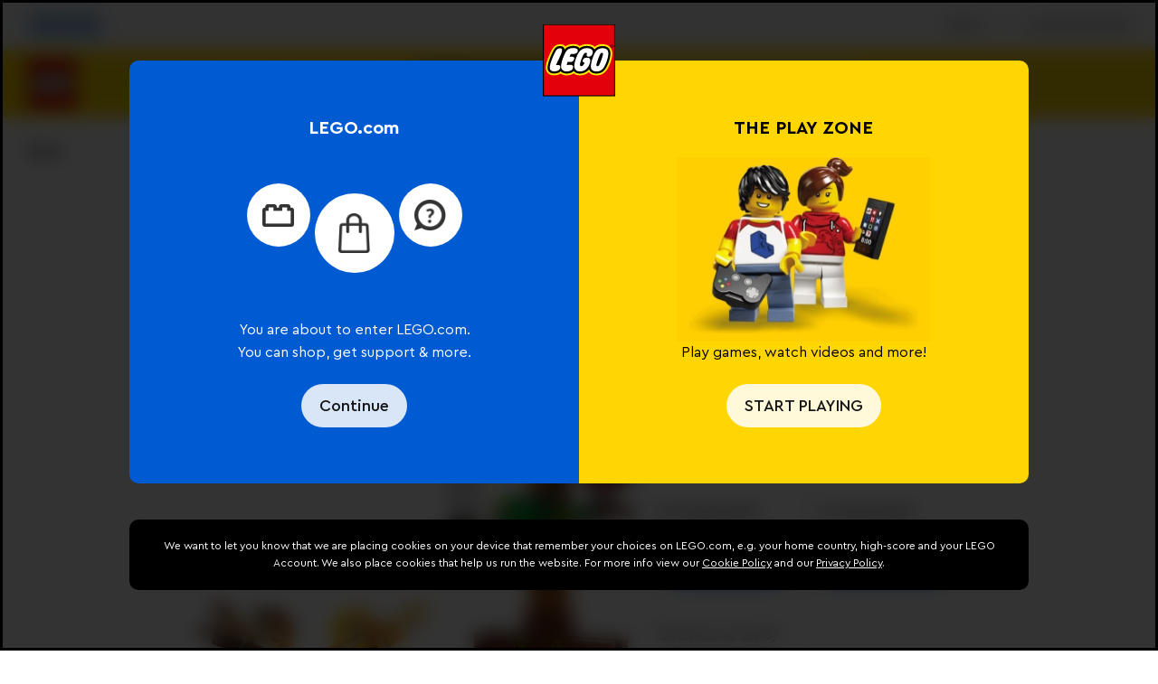

--- FILE ---
content_type: image/svg+xml
request_url: https://assets.lego.com/icons/v7.7.0/brick-one-by-one-side-blue.svg
body_size: 65
content:
<svg viewBox="0 0 40 40" fill="currentColor" xmlns="http://www.w3.org/2000/svg"><path d="M1 16.26h7.126V9.954C8.126 8.848 9.015 8 10.144 8h19.698c1.143 0 2.018.861 2.018 1.955v6.304H39V31H1V16.26Z" fill="#0DADE4"/></svg>

--- FILE ---
content_type: application/javascript; charset=UTF-8
request_url: https://www.lego.com/service/_build/_next/static/chunks/webpack-db7dfe7d511d5afa.js
body_size: 1243
content:
!function(){"use strict";var e,r,t,_,n,i,a,u,c,o,f={},d={};function __webpack_require__(e){var r=d[e];if(void 0!==r)return r.exports;var t=d[e]={id:e,loaded:!1,exports:{}},_=!0;try{f[e].call(t.exports,t,t.exports,__webpack_require__),_=!1}finally{_&&delete d[e]}return t.loaded=!0,t.exports}__webpack_require__.m=f,e=[],__webpack_require__.O=function(r,t,_,n){if(t){n=n||0;for(var i=e.length;i>0&&e[i-1][2]>n;i--)e[i]=e[i-1];e[i]=[t,_,n];return}for(var a=1/0,i=0;i<e.length;i++){for(var t=e[i][0],_=e[i][1],n=e[i][2],u=!0,c=0;c<t.length;c++)a>=n&&Object.keys(__webpack_require__.O).every(function(e){return __webpack_require__.O[e](t[c])})?t.splice(c--,1):(u=!1,n<a&&(a=n));if(u){e.splice(i--,1);var o=_()}}return o},__webpack_require__.n=function(e){var r=e&&e.__esModule?function(){return e.default}:function(){return e};return __webpack_require__.d(r,{a:r}),r},__webpack_require__.d=function(e,r){for(var t in r)__webpack_require__.o(r,t)&&!__webpack_require__.o(e,t)&&Object.defineProperty(e,t,{enumerable:!0,get:r[t]})},__webpack_require__.f={},__webpack_require__.e=function(e){return Promise.all(Object.keys(__webpack_require__.f).reduce(function(r,t){return __webpack_require__.f[t](e,r),r},[]))},__webpack_require__.u=function(e){return"static/chunks/"+e+"."+({448:"eb9b44d2ec430587",3069:"c6a22f06678ccc01",5390:"0185f1070332b74f",5616:"bfe9f51fb215b152"})[e]+".js"},__webpack_require__.miniCssF=function(e){return"static/css/"+({448:"bfd9937d79b39007",564:"b74cac4cbd5d08d1",577:"5a2a90a370b35418",607:"94e25ae07582129a",653:"3cf4b5cdab167403",679:"d6ff9d2837fd9f48",796:"460bda9703719ad4",940:"d667915ec7aa7da8",992:"7d59aa95f33eecd7",1318:"190b68eb964d90b0",1831:"3d514ccc0225a522",2554:"832814bafeba40a5",2674:"3cf4b5cdab167403",2773:"2cc5ea460505fd90",2888:"c1736e4d885c7e63",3126:"526c7137498c61be",3554:"0d6aec522c7ff5d4",4078:"44576009582b99e1",4379:"879ade81854d5efb",4649:"d67d190284e4ca45",5165:"e3705f01414e5cfe",5236:"1c24d08ba4c03ad8",5738:"ea056584dd80e2cf",6181:"a6650cc1393f7cb3",6877:"9a27c388ee57ec6c",7269:"c6cafc7c7adbd93e",7680:"033574d40087f92f",8411:"523474a3f744a2fb",8459:"ebe41ab27d8ae30a",8615:"eace43866b6a679a",8720:"ce017cd17c19e56f",9501:"17863bb0f88d10dd",9559:"717100f1815d61cc",9731:"dcc9d4bc5741f6a1"})[e]+".css"},__webpack_require__.g=function(){if("object"==typeof globalThis)return globalThis;try{return this||Function("return this")()}catch(e){if("object"==typeof window)return window}}(),__webpack_require__.hmd=function(e){return(e=Object.create(e)).children||(e.children=[]),Object.defineProperty(e,"exports",{enumerable:!0,set:function(){throw Error("ES Modules may not assign module.exports or exports.*, Use ESM export syntax, instead: "+e.id)}}),e},__webpack_require__.o=function(e,r){return Object.prototype.hasOwnProperty.call(e,r)},r={},t="_N_E:",__webpack_require__.l=function(e,_,n,i){if(r[e]){r[e].push(_);return}if(void 0!==n)for(var a,u,c=document.getElementsByTagName("script"),o=0;o<c.length;o++){var f=c[o];if(f.getAttribute("src")==e||f.getAttribute("data-webpack")==t+n){a=f;break}}a||(u=!0,(a=document.createElement("script")).charset="utf-8",a.timeout=120,__webpack_require__.nc&&a.setAttribute("nonce",__webpack_require__.nc),a.setAttribute("data-webpack",t+n),a.src=__webpack_require__.tu(e)),r[e]=[_];var onScriptComplete=function(t,_){a.onerror=a.onload=null,clearTimeout(d);var n=r[e];if(delete r[e],a.parentNode&&a.parentNode.removeChild(a),n&&n.forEach(function(e){return e(_)}),t)return t(_)},d=setTimeout(onScriptComplete.bind(null,void 0,{type:"timeout",target:a}),12e4);a.onerror=onScriptComplete.bind(null,a.onerror),a.onload=onScriptComplete.bind(null,a.onload),u&&document.head.appendChild(a)},__webpack_require__.r=function(e){"undefined"!=typeof Symbol&&Symbol.toStringTag&&Object.defineProperty(e,Symbol.toStringTag,{value:"Module"}),Object.defineProperty(e,"__esModule",{value:!0})},__webpack_require__.tt=function(){return void 0===_&&(_={createScriptURL:function(e){return e}},"undefined"!=typeof trustedTypes&&trustedTypes.createPolicy&&(_=trustedTypes.createPolicy("nextjs#bundler",_))),_},__webpack_require__.tu=function(e){return __webpack_require__.tt().createScriptURL(e)},__webpack_require__.p="/service/_build/_next/",n=function(e,r,t,_){var n=document.createElement("link");return n.rel="stylesheet",n.type="text/css",n.onerror=n.onload=function(i){if(n.onerror=n.onload=null,"load"===i.type)t();else{var a=i&&("load"===i.type?"missing":i.type),u=i&&i.target&&i.target.href||r,c=Error("Loading CSS chunk "+e+" failed.\n("+u+")");c.code="CSS_CHUNK_LOAD_FAILED",c.type=a,c.request=u,n.parentNode.removeChild(n),_(c)}},n.href=r,document.head.appendChild(n),n},i=function(e,r){for(var t=document.getElementsByTagName("link"),_=0;_<t.length;_++){var n=t[_],i=n.getAttribute("data-href")||n.getAttribute("href");if("stylesheet"===n.rel&&(i===e||i===r))return n}for(var a=document.getElementsByTagName("style"),_=0;_<a.length;_++){var n=a[_],i=n.getAttribute("data-href");if(i===e||i===r)return n}},a={2272:0},__webpack_require__.f.miniCss=function(e,r){a[e]?r.push(a[e]):0!==a[e]&&({448:1})[e]&&r.push(a[e]=new Promise(function(r,t){var _=__webpack_require__.miniCssF(e),a=__webpack_require__.p+_;if(i(_,a))return r();n(e,a,r,t)}).then(function(){a[e]=0},function(r){throw delete a[e],r}))},u={2272:0},__webpack_require__.f.j=function(e,r){var t=__webpack_require__.o(u,e)?u[e]:void 0;if(0!==t){if(t)r.push(t[2]);else if(2272!=e){var _=new Promise(function(r,_){t=u[e]=[r,_]});r.push(t[2]=_);var n=__webpack_require__.p+__webpack_require__.u(e),i=Error();__webpack_require__.l(n,function(r){if(__webpack_require__.o(u,e)&&(0!==(t=u[e])&&(u[e]=void 0),t)){var _=r&&("load"===r.type?"missing":r.type),n=r&&r.target&&r.target.src;i.message="Loading chunk "+e+" failed.\n("+_+": "+n+")",i.name="ChunkLoadError",i.type=_,i.request=n,t[1](i)}},"chunk-"+e,e)}else u[e]=0}},__webpack_require__.O.j=function(e){return 0===u[e]},c=function(e,r){var t,_,n=r[0],i=r[1],a=r[2],c=0;if(n.some(function(e){return 0!==u[e]})){for(t in i)__webpack_require__.o(i,t)&&(__webpack_require__.m[t]=i[t]);if(a)var o=a(__webpack_require__)}for(e&&e(r);c<n.length;c++)_=n[c],__webpack_require__.o(u,_)&&u[_]&&u[_][0](),u[_]=0;return __webpack_require__.O(o)},(o=self.webpackChunk_N_E=self.webpackChunk_N_E||[]).forEach(c.bind(null,0)),o.push=c.bind(null,o.push.bind(o))}();
//# sourceMappingURL=webpack-db7dfe7d511d5afa.js.map